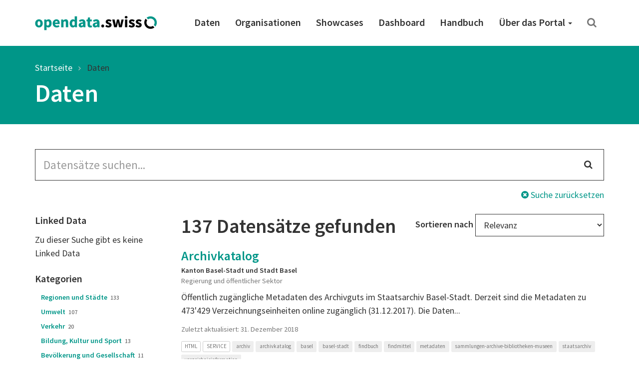

--- FILE ---
content_type: text/html; charset=utf-8
request_url: https://ogdch-abnahme.clients.liip.ch/de/dataset?organization=kanton-basel-stadt&political_level=canton&res_format=SERVICE
body_size: 91140
content:
<!DOCTYPE html>
<html lang="de">  
  <head>
    <meta charset="utf-8" />
    <meta name="generator" content="ckan 2.11.4" />
    <meta name="viewport" content="width=device-width, initial-scale=1.0" />
    <meta http-equiv="X-UA-Compatible" content="IE=edge" />
    
    <meta name="robots" content="noindex" />
    

     
    
    <title>
  Daten | opendata.swiss
</title>

    <link rel="shortcut icon" href="/images/favicon-128.png" />

     
    
    <link rel="preconnect" href="https://fonts.gstatic.com">
    <link href="https://fonts.googleapis.com/css2?family=Source+Sans+Pro:wght@400;600&display=swap" rel="stylesheet">
    <link rel="stylesheet" href="/dist/app.css" />
    <link rel="stylesheet" href="/dist/ogdch.css" />
    
<link rel='stylesheet' id='app-css' href='/dist/auto-complete.css' type='text/css' media='all'/>
<link rel='stylesheet' id='app-css' href='/dist/ogdch-auto-complete.css' type='text/css' media='all'/>


  </head>
  <body
    class="page-template-default page page-id-306 logged-in admin-bar no-customize-support"
  >
    
    <nav class="navbar navbar-default" id="main-navigation">
  <div class="container">
    <!-- Brand and toggle get grouped for better mobile display -->
    <div class="navbar-header">
      <button type="button" class="navbar-toggle collapsed" data-toggle="collapse" data-target="#main-navigation-collapse">
        <span class="sr-only">Toggle navigation</span>
        <span class="icon-bar"></span>
        <span class="icon-bar"></span>
        <span class="icon-bar"></span>
      </button>
      <a class="navbar-brand" href="/de">
        <img src="/images/logo_horizontal.png" class="navbar-brand-image" alt="opendata.swiss" title="opendata.swiss" />
      </a>
    </div>
    <!-- Collect the nav links, forms, and other content for toggling -->
    <div id="main-navigation-collapse" class="collapse navbar-collapse" role="navigation">
      <div class="menu-mainnavigation-en-container">
        <ul id="menu-mainnavigation-en" class="nav navbar-nav navbar-right">
          
          <!-- Static links -->
          <li class="menu-item menu-item-type-custom menu-item-object-custom">
            <a title="Daten" href="/de/dataset">
              Daten
            </a>
          </li>
          <li class="menu-item menu-item-type-custom menu-item-object-custom">
            <a title="Organisationen" href="/de/organization">
              Organisationen
            </a>
          </li>
          <li class="menu-item menu-item-type-custom menu-item-object-custom">
            <a title="Showcases" href="/de/showcase">
              Showcases
            </a>
          </li>
    
          <!-- get static page menu from WP -->
          
            <li class="menu-item 
                       menu-item-type-custom
                       menu-item-object-custom
                       
            ">
              <a title="Dashboard"
                 href="https://dashboard.opendata.swiss/de/"
                 
              >
                Dashboard
                
              </a>
    
              
            </li>
          
            <li class="menu-item 
                       menu-item-type-custom
                       menu-item-object-custom
                       
            ">
              <a title="Handbuch"
                 href="https://handbook.opendata.swiss/de/"
                 
              >
                Handbuch
                
              </a>
    
              
            </li>
          
            <li class="menu-item 
                       menu-item-type-post_type
                       menu-item-object-post_type
                       menu-item-has-children dropdown
            ">
              <a title="Über das Portal"
                 href="/de/about"
                 class="dropdown-toggle" data-toggle="dropdown" aria-haspopup="true"
              >
                Über das Portal
                <span class="caret"></span>
              </a>
    
              
                <ul role="menu" class="dropdown-menu">
                  
                    <li class="menu-item 
                               menu-item-type-post_type
                               menu-item-object-post_type
                               
                    ">
                      <a title="Einstieghilfe"
                         href="/de/getting-started"
                         
                      >
                        Einstieghilfe
                        
                      </a>
    
                      
                    </li>
                  
                    <li class="menu-item 
                               menu-item-type-post_type
                               menu-item-object-post_type
                               
                    ">
                      <a title="Häufig gestellte Fragen (FAQ)"
                         href="/de/faq"
                         
                      >
                        Häufig gestellte Fragen (FAQ)
                        
                      </a>
    
                      
                    </li>
                  
                    <li class="menu-item 
                               menu-item-type-post_type
                               menu-item-object-post_type
                               
                    ">
                      <a title="Nutzungsbedingungen"
                         href="/de/terms-of-use"
                         
                      >
                        Nutzungsbedingungen
                        
                      </a>
    
                      
                    </li>
                  
                    <li class="menu-item 
                               menu-item-type-post_type
                               menu-item-object-post_type
                               
                    ">
                      <a title="OGD-Community"
                         href="/de/community"
                         
                      >
                        OGD-Community
                        
                      </a>
    
                      
                    </li>
                  
                    <li class="menu-item 
                               menu-item-type-post_type
                               menu-item-object-post_type
                               menu-item-has-children dropdown-submenu
                    ">
                      <a title="Was ist opendata.swiss?"
                         href="/de/about"
                         class="dropdown-toggle" data-toggle="dropdown" aria-haspopup="true"
                      >
                        Was ist opendata.swiss?
                        <span class="caret"></span>
                      </a>
    
                      
                        <ul role="menu" class="dropdown-menu">
                          
                            <li class="menu-item 
                                       menu-item-type-post_type
                                       menu-item-object-post_type
                            ">
                              <a title="❤️Missions"
                                 href="/de/missions">
                                ❤️Missions
                              </a>
                            </li>
                          
                            <li class="menu-item 
                                       menu-item-type-custom
                                       menu-item-object-custom
                            ">
                              <a title="🔹Historique du portail"
                                 href="#">
                                🔹Historique du portail
                              </a>
                            </li>
                          
                        </ul>
                      
                    </li>
                  
                    <li class="menu-item 
                               menu-item-type-post_type
                               menu-item-object-post_type
                               
                    ">
                      <a title="Presse und Medien"
                         href="/de/press"
                         
                      >
                        Presse und Medien
                        
                      </a>
    
                      
                    </li>
                  
                    <li class="menu-item 
                               menu-item-type-post_type
                               menu-item-object-post_type
                               
                    ">
                      <a title="Kontakt"
                         href="/de/contact"
                         
                      >
                        Kontakt
                        
                      </a>
    
                      
                    </li>
                  
                    <li class="menu-item 
                               menu-item-type-post_type
                               menu-item-object-post_type
                               
                    ">
                      <a title="Über das Portal"
                         href="/de/about"
                         
                      >
                        Über das Portal
                        
                      </a>
    
                      
                    </li>
                  
                </ul>
              
            </li>
          
    
          <!-- Search -->
          <li class="search">
            <a href="/de/dataset" title="Suchen">
              <i class="fa fa-search" aria-hidden="true"></i>
            </a>
          </li>
    
        </ul>
      </div>
    </div>
    <!-- /.navbar-collapse -->
  </div>
  <!-- /.container -->
</nav>
 
    <header class="page-header">
      <div class="container">
        <ol class="breadcrumb">
          <li class="item-home">
            <a
              class="bread-link bread-home"
              href="/de/"
              title="Startseite"
            >
              Startseite
            </a>
          </li>
          
  <li class="active">
    <a href="/de/dataset">
      Daten
    </a>
  </li>

        </ol>
        
          <h1>
  Daten
</h1>
        
      </div>
    </header>
     
    <div class="container">
      <main class="row">
        <article
          class="col-xs-12 post-306 page type-page status-publish hentry"
        >
          <div class="entry-content">
            
  <form id="dataset-search-form" class="search-form" method="get" data-module="select-switch">
  <section class="container">
    <div class="row">
      <div class="col-xs-12">
        <form class="search-form" method="get" data-module="select-switch">
  <div class="form-group has-feedback">
    <input id="ogdch_search" 
           type="search" 
           class="form-control input-lg" 
           name="q" 
           value=""
           autocomplete="off" 
           placeholder="Datensätze suchen..."/>
    <i class="fa fa-search form-control-feedback" aria-hidden="true"></i>
  </div>
  <div class="reset-search">
    <a href="/de/dataset"><i class="fa fa-times-circle" aria-hidden="true"></i> Suche zurücksetzen</a>
  </div>
  <span>
    
         <input type="hidden" name="organization" value="kanton-basel-stadt"/>
    
         <input type="hidden" name="political_level" value="canton"/>
    
         <input type="hidden" name="res_format" value="SERVICE"/>
    
    </span>
</form>

      </div>
    </div>
    <div class="row">
      <div class="col-md-3 facet-filters">
        <h2 class="sr-only">Search Filter</h2>
        
  <section class="facet-filter">
    <a role="button" data-toggle="collapse" class="facet-linked_data-collapse-button facet-toggle collapsed" href="#facet-linked_data-collapse" aria-expanded="false" aria-controls="facet--collapse">
      <h3>Linked Data <i class="fa fa-angle-down"></i></h3>
    </a>
    <h3 class="facet-header">
      Linked Data
    </h3>
    <div id="facet-linked_data-collapse" class="collapse facet-collapse">
    <nav>
      
        <ul class="nav nav-pills nav-stacked
          
          ">
          
            Zu dieser Suche gibt es keine Linked Data
          
          
        </ul>
      
      
    </nav>
    
    </div>
  </section>

  <section class="facet-filter">
    <a role="button" data-toggle="collapse" class="facet-groups-collapse-button facet-toggle collapsed" href="#facet-groups-collapse" aria-expanded="false" aria-controls="facet--collapse">
      <h3>Kategorien <i class="fa fa-angle-down"></i></h3>
    </a>
    <h3 class="facet-header">
      Kategorien
    </h3>
    <div id="facet-groups-collapse" class="collapse facet-collapse">
    <nav>
      
        <ul class="nav nav-pills nav-stacked
          
          ">
          
          
            
            <li class="nav-item break-word ">
              
                <a href="/de/dataset?organization=kanton-basel-stadt&amp;political_level=canton&amp;res_format=SERVICE&amp;groups=regi" title="Regionen und Städte">
              
              
                Regionen und Städte
              
                <span class="small">133</span>
              </a>
            </li>
            
          
            
            <li class="nav-item break-word ">
              
                <a href="/de/dataset?organization=kanton-basel-stadt&amp;political_level=canton&amp;res_format=SERVICE&amp;groups=envi" title="Umwelt">
              
              
                Umwelt
              
                <span class="small">107</span>
              </a>
            </li>
            
          
            
            <li class="nav-item break-word ">
              
                <a href="/de/dataset?organization=kanton-basel-stadt&amp;political_level=canton&amp;res_format=SERVICE&amp;groups=tran" title="Verkehr">
              
              
                Verkehr
              
                <span class="small">20</span>
              </a>
            </li>
            
          
            
            <li class="nav-item break-word ">
              
                <a href="/de/dataset?organization=kanton-basel-stadt&amp;political_level=canton&amp;res_format=SERVICE&amp;groups=educ" title="Bildung, Kultur und Sport">
              
              
                Bildung, Kultur und Sport
              
                <span class="small">13</span>
              </a>
            </li>
            
          
            
            <li class="nav-item break-word ">
              
                <a href="/de/dataset?organization=kanton-basel-stadt&amp;political_level=canton&amp;res_format=SERVICE&amp;groups=soci" title="Bevölkerung und Gesellschaft">
              
              
                Bevölkerung und Gesellschaft
              
                <span class="small">11</span>
              </a>
            </li>
            
          
            
            <li class="nav-item break-word ">
              
                <a href="/de/dataset?organization=kanton-basel-stadt&amp;political_level=canton&amp;res_format=SERVICE&amp;groups=agri" title="Landwirtschaft, Fischerei, Forstwirtschaft und Nahrungsmittel">
              
              
                Landwirtschaft, Fischerei, Forstwirtschaft und Nahrungsmittel
              
                <span class="small">8</span>
              </a>
            </li>
            
          
            
            <li class="nav-item break-word ">
              
                <a href="/de/dataset?organization=kanton-basel-stadt&amp;political_level=canton&amp;res_format=SERVICE&amp;groups=gove" title="Regierung und öffentlicher Sektor">
              
              
                Regierung und öffentlicher Sektor
              
                <span class="small">7</span>
              </a>
            </li>
            
          
            
            <li class="nav-item break-word ">
              
                <a href="/de/dataset?organization=kanton-basel-stadt&amp;political_level=canton&amp;res_format=SERVICE&amp;groups=ener" title="Energie">
              
              
                Energie
              
                <span class="small">6</span>
              </a>
            </li>
            
          
            
            <li class="nav-item break-word ">
              
                <a href="/de/dataset?organization=kanton-basel-stadt&amp;political_level=canton&amp;res_format=SERVICE&amp;groups=heal" title="Gesundheit">
              
              
                Gesundheit
              
                <span class="small">4</span>
              </a>
            </li>
            
          
            
            <li class="nav-item break-word ">
              
                <a href="/de/dataset?organization=kanton-basel-stadt&amp;political_level=canton&amp;res_format=SERVICE&amp;groups=econ" title="Wirtschaft und Finanzen">
              
              
                Wirtschaft und Finanzen
              
                <span class="small">4</span>
              </a>
            </li>
            
          
            
          
        </ul>
      
      
        
          <ul class="nav nav-pills nav-stacked collapse" id="collapsegroupsFacets">
        
          
            
          
            
          
            
          
            
          
            
          
            
          
            
          
            
          
            
          
            
          
            
              <li class="nav-item break-word ">
                
                  <a href="/de/dataset?organization=kanton-basel-stadt&amp;political_level=canton&amp;res_format=SERVICE&amp;groups=just">
                    Justiz, Rechtssystem und öffentliche Sicherheit
                    <span class="small">1</span></a>
                
              </li>
            
          
        </ul>
      
    </nav>
    
      <p><a data-toggle="collapse" href="#collapsegroupsFacets" role="button"
            aria-expanded="false" aria-controls="collapsegroupsFacets"
            class="btn btn-default-gray btn-xs facets-show-more">
        <span class="facets-show-more-text">
            <i class="fa fa-angle-down"></i>
            Zeige mehr Kategorien
        </span>
        <span class="facets-show-less-text">
            <i class="fa fa-angle-up"></i>
            Zeige weniger Kategorien
        </span>
      </a></p>
    
    </div>
  </section>

  <section class="facet-filter">
    <a role="button" data-toggle="collapse" class="facet-keywords_de-collapse-button facet-toggle collapsed" href="#facet-keywords_de-collapse" aria-expanded="false" aria-controls="facet--collapse">
      <h3>Schlagwörter <i class="fa fa-angle-down"></i></h3>
    </a>
    <h3 class="facet-header">
      Schlagwörter
    </h3>
    <div id="facet-keywords_de-collapse" class="collapse facet-collapse">
    <nav>
      
        <ul class="list-inline tags">
          
          
            
            <li class="nav-item break-word ">
                <a href="/de/dataset?organization=kanton-basel-stadt&amp;political_level=canton&amp;res_format=SERVICE&amp;keywords_de=amtliche-vermessung-av" class="label label-primary-gray">
                amtliche-vermessung-av
                <span class="small">15</span>
              </a>
            </li>
            
          
            
            <li class="nav-item break-word ">
                <a href="/de/dataset?organization=kanton-basel-stadt&amp;political_level=canton&amp;res_format=SERVICE&amp;keywords_de=luftbild" class="label label-primary-gray">
                luftbild
                <span class="small">15</span>
              </a>
            </li>
            
          
            
            <li class="nav-item break-word ">
                <a href="/de/dataset?organization=kanton-basel-stadt&amp;political_level=canton&amp;res_format=SERVICE&amp;keywords_de=luftbildfotographie" class="label label-primary-gray">
                luftbildfotographie
                <span class="small">12</span>
              </a>
            </li>
            
          
            
            <li class="nav-item break-word ">
                <a href="/de/dataset?organization=kanton-basel-stadt&amp;political_level=canton&amp;res_format=SERVICE&amp;keywords_de=orthofoto" class="label label-primary-gray">
                orthofoto
                <span class="small">9</span>
              </a>
            </li>
            
          
            
            <li class="nav-item break-word ">
                <a href="/de/dataset?organization=kanton-basel-stadt&amp;political_level=canton&amp;res_format=SERVICE&amp;keywords_de=flachennutzungsplan" class="label label-primary-gray">
                flachennutzungsplan
                <span class="small">8</span>
              </a>
            </li>
            
          
            
            <li class="nav-item break-word ">
                <a href="/de/dataset?organization=kanton-basel-stadt&amp;political_level=canton&amp;res_format=SERVICE&amp;keywords_de=orthofotografie" class="label label-primary-gray">
                orthofotografie
                <span class="small">8</span>
              </a>
            </li>
            
          
            
            <li class="nav-item break-word ">
                <a href="/de/dataset?organization=kanton-basel-stadt&amp;political_level=canton&amp;res_format=SERVICE&amp;keywords_de=larm" class="label label-primary-gray">
                larm
                <span class="small">7</span>
              </a>
            </li>
            
          
            
            <li class="nav-item break-word ">
                <a href="/de/dataset?organization=kanton-basel-stadt&amp;political_level=canton&amp;res_format=SERVICE&amp;keywords_de=bebauungsplan" class="label label-primary-gray">
                bebauungsplan
                <span class="small">6</span>
              </a>
            </li>
            
          
            
            <li class="nav-item break-word ">
                <a href="/de/dataset?organization=kanton-basel-stadt&amp;political_level=canton&amp;res_format=SERVICE&amp;keywords_de=larmbelastung" class="label label-primary-gray">
                larmbelastung
                <span class="small">6</span>
              </a>
            </li>
            
          
            
            <li class="nav-item break-word ">
                <a href="/de/dataset?organization=kanton-basel-stadt&amp;political_level=canton&amp;res_format=SERVICE&amp;keywords_de=strassenverkehrslarm" class="label label-primary-gray">
                strassenverkehrslarm
                <span class="small">6</span>
              </a>
            </li>
            
          
            
          
            
          
            
          
            
          
            
          
            
          
            
          
            
          
            
          
            
          
            
          
            
          
            
          
            
          
            
          
            
          
            
          
            
          
            
          
            
          
            
          
            
          
            
          
            
          
            
          
            
          
            
          
            
          
            
          
            
          
            
          
            
          
            
          
            
          
            
          
            
          
            
          
            
          
            
          
            
          
        </ul>
      
      
        
          <ul class="list-inline tags collapse" id="collapsekeywords_deFacets">
        
          
            
          
            
          
            
          
            
          
            
          
            
          
            
          
            
          
            
          
            
          
            
              <li class="nav-item break-word ">
                
                  <a href="/de/dataset?organization=kanton-basel-stadt&amp;political_level=canton&amp;res_format=SERVICE&amp;keywords_de=larmbelastung" class="label label-primary-gray">
                    larmbelastung
                    <span class="small">6</span></a>
                
              </li>
            
          
            
              <li class="nav-item break-word ">
                
                  <a href="/de/dataset?organization=kanton-basel-stadt&amp;political_level=canton&amp;res_format=SERVICE&amp;keywords_de=bebauungsplan" class="label label-primary-gray">
                    bebauungsplan
                    <span class="small">6</span></a>
                
              </li>
            
          
            
              <li class="nav-item break-word ">
                
                  <a href="/de/dataset?organization=kanton-basel-stadt&amp;political_level=canton&amp;res_format=SERVICE&amp;keywords_de=nutzungsplanung" class="label label-primary-gray">
                    nutzungsplanung
                    <span class="small">5</span></a>
                
              </li>
            
          
            
              <li class="nav-item break-word ">
                
                  <a href="/de/dataset?organization=kanton-basel-stadt&amp;political_level=canton&amp;res_format=SERVICE&amp;keywords_de=mobilitat" class="label label-primary-gray">
                    mobilitat
                    <span class="small">5</span></a>
                
              </li>
            
          
            
              <li class="nav-item break-word ">
                
                  <a href="/de/dataset?organization=kanton-basel-stadt&amp;political_level=canton&amp;res_format=SERVICE&amp;keywords_de=gewasser" class="label label-primary-gray">
                    gewasser
                    <span class="small">5</span></a>
                
              </li>
            
          
            
              <li class="nav-item break-word ">
                
                  <a href="/de/dataset?organization=kanton-basel-stadt&amp;political_level=canton&amp;res_format=SERVICE&amp;keywords_de=flachennutzungsplanung" class="label label-primary-gray">
                    flachennutzungsplanung
                    <span class="small">5</span></a>
                
              </li>
            
          
            
              <li class="nav-item break-word ">
                
                  <a href="/de/dataset?organization=kanton-basel-stadt&amp;political_level=canton&amp;res_format=SERVICE&amp;keywords_de=administrative-einteilung" class="label label-primary-gray">
                    administrative-einteilung
                    <span class="small">5</span></a>
                
              </li>
            
          
            
              <li class="nav-item break-word ">
                
                  <a href="/de/dataset?organization=kanton-basel-stadt&amp;political_level=canton&amp;res_format=SERVICE&amp;keywords_de=strasse" class="label label-primary-gray">
                    strasse
                    <span class="small">4</span></a>
                
              </li>
            
          
            
              <li class="nav-item break-word ">
                
                  <a href="/de/dataset?organization=kanton-basel-stadt&amp;political_level=canton&amp;res_format=SERVICE&amp;keywords_de=larmbelastigung" class="label label-primary-gray">
                    larmbelastigung
                    <span class="small">4</span></a>
                
              </li>
            
          
            
              <li class="nav-item break-word ">
                
                  <a href="/de/dataset?organization=kanton-basel-stadt&amp;political_level=canton&amp;res_format=SERVICE&amp;keywords_de=historische-karte" class="label label-primary-gray">
                    historische-karte
                    <span class="small">4</span></a>
                
              </li>
            
          
            
              <li class="nav-item break-word ">
                
                  <a href="/de/dataset?organization=kanton-basel-stadt&amp;political_level=canton&amp;res_format=SERVICE&amp;keywords_de=fahrrad" class="label label-primary-gray">
                    fahrrad
                    <span class="small">4</span></a>
                
              </li>
            
          
            
              <li class="nav-item break-word ">
                
                  <a href="/de/dataset?organization=kanton-basel-stadt&amp;political_level=canton&amp;res_format=SERVICE&amp;keywords_de=strassenverkehrssicherheit" class="label label-primary-gray">
                    strassenverkehrssicherheit
                    <span class="small">3</span></a>
                
              </li>
            
          
            
              <li class="nav-item break-word ">
                
                  <a href="/de/dataset?organization=kanton-basel-stadt&amp;political_level=canton&amp;res_format=SERVICE&amp;keywords_de=strassenlarm" class="label label-primary-gray">
                    strassenlarm
                    <span class="small">3</span></a>
                
              </li>
            
          
            
              <li class="nav-item break-word ">
                
                  <a href="/de/dataset?organization=kanton-basel-stadt&amp;political_level=canton&amp;res_format=SERVICE&amp;keywords_de=nutzungsplan" class="label label-primary-gray">
                    nutzungsplan
                    <span class="small">3</span></a>
                
              </li>
            
          
            
              <li class="nav-item break-word ">
                
                  <a href="/de/dataset?organization=kanton-basel-stadt&amp;political_level=canton&amp;res_format=SERVICE&amp;keywords_de=larmpegel" class="label label-primary-gray">
                    larmpegel
                    <span class="small">3</span></a>
                
              </li>
            
          
            
              <li class="nav-item break-word ">
                
                  <a href="/de/dataset?organization=kanton-basel-stadt&amp;political_level=canton&amp;res_format=SERVICE&amp;keywords_de=hoheitsgrenze" class="label label-primary-gray">
                    hoheitsgrenze
                    <span class="small">3</span></a>
                
              </li>
            
          
            
              <li class="nav-item break-word ">
                
                  <a href="/de/dataset?organization=kanton-basel-stadt&amp;political_level=canton&amp;res_format=SERVICE&amp;keywords_de=grundwasser" class="label label-primary-gray">
                    grundwasser
                    <span class="small">3</span></a>
                
              </li>
            
          
            
              <li class="nav-item break-word ">
                
                  <a href="/de/dataset?organization=kanton-basel-stadt&amp;political_level=canton&amp;res_format=SERVICE&amp;keywords_de=grenze" class="label label-primary-gray">
                    grenze
                    <span class="small">3</span></a>
                
              </li>
            
          
            
              <li class="nav-item break-word ">
                
                  <a href="/de/dataset?organization=kanton-basel-stadt&amp;political_level=canton&amp;res_format=SERVICE&amp;keywords_de=fussganger" class="label label-primary-gray">
                    fussganger
                    <span class="small">3</span></a>
                
              </li>
            
          
            
              <li class="nav-item break-word ">
                
                  <a href="/de/dataset?organization=kanton-basel-stadt&amp;political_level=canton&amp;res_format=SERVICE&amp;keywords_de=baulinie" class="label label-primary-gray">
                    baulinie
                    <span class="small">3</span></a>
                
              </li>
            
          
            
              <li class="nav-item break-word ">
                
                  <a href="/de/dataset?organization=kanton-basel-stadt&amp;political_level=canton&amp;res_format=SERVICE&amp;keywords_de=baubewilligung" class="label label-primary-gray">
                    baubewilligung
                    <span class="small">3</span></a>
                
              </li>
            
          
            
              <li class="nav-item break-word ">
                
                  <a href="/de/dataset?organization=kanton-basel-stadt&amp;political_level=canton&amp;res_format=SERVICE&amp;keywords_de=basiskarte" class="label label-primary-gray">
                    basiskarte
                    <span class="small">3</span></a>
                
              </li>
            
          
            
              <li class="nav-item break-word ">
                
                  <a href="/de/dataset?organization=kanton-basel-stadt&amp;political_level=canton&amp;res_format=SERVICE&amp;keywords_de=offentliche-sicherheit" class="label label-primary-gray">
                    offentliche-sicherheit
                    <span class="small">2</span></a>
                
              </li>
            
          
            
              <li class="nav-item break-word ">
                
                  <a href="/de/dataset?organization=kanton-basel-stadt&amp;political_level=canton&amp;res_format=SERVICE&amp;keywords_de=larmimmission" class="label label-primary-gray">
                    larmimmission
                    <span class="small">2</span></a>
                
              </li>
            
          
            
              <li class="nav-item break-word ">
                
                  <a href="/de/dataset?organization=kanton-basel-stadt&amp;political_level=canton&amp;res_format=SERVICE&amp;keywords_de=inventar" class="label label-primary-gray">
                    inventar
                    <span class="small">2</span></a>
                
              </li>
            
          
            
              <li class="nav-item break-word ">
                
                  <a href="/de/dataset?organization=kanton-basel-stadt&amp;political_level=canton&amp;res_format=SERVICE&amp;keywords_de=inspektion" class="label label-primary-gray">
                    inspektion
                    <span class="small">2</span></a>
                
              </li>
            
          
            
              <li class="nav-item break-word ">
                
                  <a href="/de/dataset?organization=kanton-basel-stadt&amp;political_level=canton&amp;res_format=SERVICE&amp;keywords_de=innenstadt" class="label label-primary-gray">
                    innenstadt
                    <span class="small">2</span></a>
                
              </li>
            
          
            
              <li class="nav-item break-word ">
                
                  <a href="/de/dataset?organization=kanton-basel-stadt&amp;political_level=canton&amp;res_format=SERVICE&amp;keywords_de=individualverkehr" class="label label-primary-gray">
                    individualverkehr
                    <span class="small">2</span></a>
                
              </li>
            
          
            
              <li class="nav-item break-word ">
                
                  <a href="/de/dataset?organization=kanton-basel-stadt&amp;political_level=canton&amp;res_format=SERVICE&amp;keywords_de=hohe" class="label label-primary-gray">
                    hohe
                    <span class="small">2</span></a>
                
              </li>
            
          
            
              <li class="nav-item break-word ">
                
                  <a href="/de/dataset?organization=kanton-basel-stadt&amp;political_level=canton&amp;res_format=SERVICE&amp;keywords_de=historische-entwicklung" class="label label-primary-gray">
                    historische-entwicklung
                    <span class="small">2</span></a>
                
              </li>
            
          
            
              <li class="nav-item break-word ">
                
                  <a href="/de/dataset?organization=kanton-basel-stadt&amp;political_level=canton&amp;res_format=SERVICE&amp;keywords_de=grundwasserschutz" class="label label-primary-gray">
                    grundwasserschutz
                    <span class="small">2</span></a>
                
              </li>
            
          
            
              <li class="nav-item break-word ">
                
                  <a href="/de/dataset?organization=kanton-basel-stadt&amp;political_level=canton&amp;res_format=SERVICE&amp;keywords_de=gewasserschutz" class="label label-primary-gray">
                    gewasserschutz
                    <span class="small">2</span></a>
                
              </li>
            
          
            
              <li class="nav-item break-word ">
                
                  <a href="/de/dataset?organization=kanton-basel-stadt&amp;political_level=canton&amp;res_format=SERVICE&amp;keywords_de=geschwindigkeit" class="label label-primary-gray">
                    geschwindigkeit
                    <span class="small">2</span></a>
                
              </li>
            
          
            
              <li class="nav-item break-word ">
                
                  <a href="/de/dataset?organization=kanton-basel-stadt&amp;political_level=canton&amp;res_format=SERVICE&amp;keywords_de=fixpunkt" class="label label-primary-gray">
                    fixpunkt
                    <span class="small">2</span></a>
                
              </li>
            
          
            
              <li class="nav-item break-word ">
                
                  <a href="/de/dataset?organization=kanton-basel-stadt&amp;political_level=canton&amp;res_format=SERVICE&amp;keywords_de=energie" class="label label-primary-gray">
                    energie
                    <span class="small">2</span></a>
                
              </li>
            
          
            
              <li class="nav-item break-word ">
                
                  <a href="/de/dataset?organization=kanton-basel-stadt&amp;political_level=canton&amp;res_format=SERVICE&amp;keywords_de=digitales-terrainmodell-dtm" class="label label-primary-gray">
                    digitales-terrainmodell-dtm
                    <span class="small">2</span></a>
                
              </li>
            
          
            
              <li class="nav-item break-word ">
                
                  <a href="/de/dataset?organization=kanton-basel-stadt&amp;political_level=canton&amp;res_format=SERVICE&amp;keywords_de=denkmal" class="label label-primary-gray">
                    denkmal
                    <span class="small">2</span></a>
                
              </li>
            
          
            
              <li class="nav-item break-word ">
                
                  <a href="/de/dataset?organization=kanton-basel-stadt&amp;political_level=canton&amp;res_format=SERVICE&amp;keywords_de=bevolkerungsstruktur" class="label label-primary-gray">
                    bevolkerungsstruktur
                    <span class="small">2</span></a>
                
              </li>
            
          
            
              <li class="nav-item break-word ">
                
                  <a href="/de/dataset?organization=kanton-basel-stadt&amp;political_level=canton&amp;res_format=SERVICE&amp;keywords_de=bevolkerungsbewegung" class="label label-primary-gray">
                    bevolkerungsbewegung
                    <span class="small">2</span></a>
                
              </li>
            
          
            
              <li class="nav-item break-word ">
                
                  <a href="/de/dataset?organization=kanton-basel-stadt&amp;political_level=canton&amp;res_format=SERVICE&amp;keywords_de=bauwesen-und-gebaute-umwelt" class="label label-primary-gray">
                    bauwesen-und-gebaute-umwelt
                    <span class="small">2</span></a>
                
              </li>
            
          
        </ul>
      
    </nav>
    
      <p><a data-toggle="collapse" href="#collapsekeywords_deFacets" role="button"
            aria-expanded="false" aria-controls="collapsekeywords_deFacets"
            class="btn btn-default-gray btn-xs facets-show-more">
        <span class="facets-show-more-text">
            <i class="fa fa-angle-down"></i>
            Zeige mehr Schlagwörter
        </span>
        <span class="facets-show-less-text">
            <i class="fa fa-angle-up"></i>
            Zeige weniger Schlagwörter
        </span>
      </a></p>
    
    </div>
  </section>

  <section class="facet-filter">
    <a role="button" data-toggle="collapse" class="facet-organization-collapse-button facet-toggle collapsed" href="#facet-organization-collapse" aria-expanded="false" aria-controls="facet--collapse">
      <h3>Organisationen <i class="fa fa-angle-down"></i></h3>
    </a>
    <h3 class="facet-header">
      Organisationen
    </h3>
    <div id="facet-organization-collapse" class="collapse facet-collapse">
    <nav>
      
        <ul class="nav nav-pills nav-stacked
          
          ">
          
          
            
            <li class="nav-item break-word active">
              
                <a href="/de/dataset?political_level=canton&amp;res_format=SERVICE" title="Kanton Basel-Stadt und Stadt Basel">
              
              
                Kanton Basel-Stadt und Stadt Basel
              
                <span class="small">137</span>
              </a>
            </li>
            
          
        </ul>
      
      
    </nav>
    
    </div>
  </section>

  <section class="facet-filter">
    <a role="button" data-toggle="collapse" class="facet-political_level-collapse-button facet-toggle collapsed" href="#facet-political_level-collapse" aria-expanded="false" aria-controls="facet--collapse">
      <h3>Politische Ebenen <i class="fa fa-angle-down"></i></h3>
    </a>
    <h3 class="facet-header">
      Politische Ebenen
    </h3>
    <div id="facet-political_level-collapse" class="collapse facet-collapse">
    <nav>
      
        <ul class="nav nav-pills nav-stacked
          
          ">
          
          
            
            <li class="nav-item break-word active">
              
                <a href="/de/dataset?organization=kanton-basel-stadt&amp;res_format=SERVICE" title="canton">
              
              
                Kanton
              
                <span class="small">137</span>
              </a>
            </li>
            
          
        </ul>
      
      
    </nav>
    
    </div>
  </section>

  <section class="facet-filter">
    <a role="button" data-toggle="collapse" class="facet-res_license-collapse-button facet-toggle collapsed" href="#facet-res_license-collapse" aria-expanded="false" aria-controls="facet--collapse">
      <h3>Nutzungsbedingungen <i class="fa fa-angle-down"></i></h3>
    </a>
    <h3 class="facet-header">
      Nutzungsbedingungen
    </h3>
    <div id="facet-res_license-collapse" class="collapse facet-collapse">
    <nav>
      
        <ul class="nav nav-pills nav-stacked
          res_license
          ">
          
          
            
            <li class="nav-item break-word ">
              
                <a href="/de/dataset?organization=kanton-basel-stadt&amp;political_level=canton&amp;res_format=SERVICE&amp;res_license=https%3A%2F%2Fopendata.swiss%2Fterms-of-use%23terms_by"
                   title="">
              
              
                <img src="/images/terms/terms_by.png"
                     onerror="this.onerror=null;this.src='static/images/terms/terms_by.png'"
                     alt="Open use. Must provide the source."
                     title="Open use. Must provide the source."/>
              
                <span class="small">131</span>
              </a>
            </li>
            
          
            
            <li class="nav-item break-word ">
              
                <a href="/de/dataset?organization=kanton-basel-stadt&amp;political_level=canton&amp;res_format=SERVICE&amp;res_license=https%3A%2F%2Fopendata.swiss%2Fterms-of-use%23terms_open"
                   title="">
              
              
                <img src="/images/terms/terms_open.png"
                     onerror="this.onerror=null;this.src='static/images/terms/terms_open.png'"
                     alt="Open use"
                     title="Open use"/>
              
                <span class="small">5</span>
              </a>
            </li>
            
          
            
            <li class="nav-item break-word ">
              
                <a href="/de/dataset?organization=kanton-basel-stadt&amp;political_level=canton&amp;res_format=SERVICE&amp;res_license=https%3A%2F%2Fopendata.swiss%2Fterms-of-use%23terms_by_ask"
                   title="">
              
              
                <img src="/images/terms/terms_by-ask.png"
                     onerror="this.onerror=null;this.src='static/images/terms/terms_by-ask.png'"
                     alt="Open use. Must provide the source. Use for commercial purposes requires permission of the data owner."
                     title="Open use. Must provide the source. Use for commercial purposes requires permission of the data owner."/>
              
                <span class="small">1</span>
              </a>
            </li>
            
          
        </ul>
      
      
    </nav>
    
    </div>
  </section>

  <section class="facet-filter">
    <a role="button" data-toggle="collapse" class="facet-res_format-collapse-button facet-toggle collapsed" href="#facet-res_format-collapse" aria-expanded="false" aria-controls="facet--collapse">
      <h3>Formate <i class="fa fa-angle-down"></i></h3>
    </a>
    <h3 class="facet-header">
      Formate
    </h3>
    <div id="facet-res_format-collapse" class="collapse facet-collapse">
    <nav>
      
        <ul class="list-inline tags">
          
          
            
            <li class="nav-item break-word active">
                <a href="/de/dataset?organization=kanton-basel-stadt&amp;political_level=canton" class="label label-default">
                SERVICE
                <span class="small">137</span>
              </a>
            </li>
            
          
            
            <li class="nav-item break-word ">
                <a href="/de/dataset?organization=kanton-basel-stadt&amp;political_level=canton&amp;res_format=SERVICE&amp;res_format=WMS" class="label label-default">
                WMS
                <span class="small">130</span>
              </a>
            </li>
            
          
            
            <li class="nav-item break-word ">
                <a href="/de/dataset?organization=kanton-basel-stadt&amp;political_level=canton&amp;res_format=SERVICE&amp;res_format=WFS" class="label label-default">
                WFS
                <span class="small">97</span>
              </a>
            </li>
            
          
            
            <li class="nav-item break-word ">
                <a href="/de/dataset?organization=kanton-basel-stadt&amp;political_level=canton&amp;res_format=SERVICE&amp;res_format=WMTS" class="label label-default">
                WMTS
                <span class="small">15</span>
              </a>
            </li>
            
          
            
            <li class="nav-item break-word ">
                <a href="/de/dataset?organization=kanton-basel-stadt&amp;political_level=canton&amp;res_format=SERVICE&amp;res_format=CSV" class="label label-default">
                CSV
                <span class="small">3</span>
              </a>
            </li>
            
          
            
            <li class="nav-item break-word ">
                <a href="/de/dataset?organization=kanton-basel-stadt&amp;political_level=canton&amp;res_format=SERVICE&amp;res_format=GML" class="label label-default">
                GML
                <span class="small">1</span>
              </a>
            </li>
            
          
            
            <li class="nav-item break-word ">
                <a href="/de/dataset?organization=kanton-basel-stadt&amp;political_level=canton&amp;res_format=SERVICE&amp;res_format=HTML" class="label label-default">
                HTML
                <span class="small">1</span>
              </a>
            </li>
            
          
            
            <li class="nav-item break-word ">
                <a href="/de/dataset?organization=kanton-basel-stadt&amp;political_level=canton&amp;res_format=SERVICE&amp;res_format=JSON" class="label label-default">
                JSON
                <span class="small">1</span>
              </a>
            </li>
            
          
            
            <li class="nav-item break-word ">
                <a href="/de/dataset?organization=kanton-basel-stadt&amp;political_level=canton&amp;res_format=SERVICE&amp;res_format=TSV" class="label label-default">
                TSV
                <span class="small">1</span>
              </a>
            </li>
            
          
        </ul>
      
      
    </nav>
    
    </div>
  </section>


      </div>
      <div class="col-md-9">
        <div class="search-result-title clearfix">
          <h2>
            137 Datensätze gefunden
          </h2>
          <!-- Sort Options -->
<div class="form-group form-inline header-md-vertical-center sortby">
  <label for="field-order-by">Sortieren nach</label>
  <select class="form-control" id="field-order-by" name="sort" onchange="this.form.submit()">
    
    
    <option value="score desc, metadata_modified desc">Relevanz</option>
    
    
    
    <option value="max(res_latest_issued, res_latest_modified) desc">Daten zuletzt geändert</option>
    
    
    
    <option value="max(issued, modified) desc">Metadaten zuletzt geändert</option>
    
    
    
    <option value="title_string_de asc">Name aufsteigend</option>
    
    
    
    <option value="title_string_de desc">Name absteigend</option>
    
    
  </select>
</div>

        </div>
        <ul class="list-unstyled">
            <li class="dataset-item">
  <div class="dataset-content">
    <h3 class="dataset-heading">
      <a href="/de/dataset/archivkatalog-stabs">Archivkatalog</a>
      
    </h3>
    
    <p class="small"><span class="organization">Kanton Basel-Stadt und Stadt Basel</span><br />
     
       Regierung und öffentlicher Sektor 
    </p>
     
      <p>Öffentlich zugängliche Metadaten des Archivguts im Staatsarchiv Basel-Stadt. Derzeit sind die Metadaten zu 473&#39;429 Verzeichnungseinheiten online zugänglich (31.12.2017). Die Daten...</p>

    
  </div>

  <p class="small">Zuletzt aktualisiert: 31. Dezember 2018</p>

  <ul class="dataset-resources-keywords list-inline tags">
    
    
    <li>
      <small
        ><span class="label label-default" title="HTML"
          >HTML</span
        ></small
      >
    </li>
    
    <li>
      <small
        ><span class="label label-default" title="SERVICE"
          >SERVICE</span
        ></small
      >
    </li>
    
    
    
    
    <li>
      <small
        ><span class="label label-primary-gray" title="archiv"
          >archiv</span
        ></small
      >
    </li>
    
    <li>
      <small
        ><span class="label label-primary-gray" title="archivkatalog"
          >archivkatalog</span
        ></small
      >
    </li>
    
    <li>
      <small
        ><span class="label label-primary-gray" title="basel"
          >basel</span
        ></small
      >
    </li>
    
    <li>
      <small
        ><span class="label label-primary-gray" title="basel-stadt"
          >basel-stadt</span
        ></small
      >
    </li>
    
    <li>
      <small
        ><span class="label label-primary-gray" title="findbuch"
          >findbuch</span
        ></small
      >
    </li>
    
    <li>
      <small
        ><span class="label label-primary-gray" title="findmittel"
          >findmittel</span
        ></small
      >
    </li>
    
    <li>
      <small
        ><span class="label label-primary-gray" title="metadaten"
          >metadaten</span
        ></small
      >
    </li>
    
    <li>
      <small
        ><span class="label label-primary-gray" title="sammlungen-archive-bibliotheken-museen"
          >sammlungen-archive-bibliotheken-museen</span
        ></small
      >
    </li>
    
    <li>
      <small
        ><span class="label label-primary-gray" title="staatsarchiv"
          >staatsarchiv</span
        ></small
      >
    </li>
    
    <li>
      <small
        ><span class="label label-primary-gray" title="verzeichnisinformation"
          >verzeichnisinformation</span
        ></small
      >
    </li>
    
  </ul>
  

</li>

            <li class="dataset-item">
  <div class="dataset-content">
    <h3 class="dataset-heading">
      <a href="/de/dataset/bild-datenbank-kanton-basel-stadt-foto-sammlung-mit-uber-8000-jpeg-bildern">Bild-Datenbank Kanton Basel-Stadt: Foto-Sammlung mit über 8000 JPEG-Bildern</a>
      
    </h3>
    
    <p class="small"><span class="organization">Kanton Basel-Stadt und Stadt Basel</span><br />
     
       Bevölkerung und Gesellschaft,   Bildung, Kultur und Sport,   Energie,   Gesundheit,   Landwirtschaft, Fischerei, Forstwirtschaft und Nahrungsmittel,   Regierung und öffentlicher Sektor,   Regionen und Städte,   Umwelt,   Verkehr,   Wirtschaft und Finanzen 
    </p>
     
      <p>Sammlung von über 8000 Fotos im JPEG Format, Kanton Basel-Stadt</p>

    
  </div>

  <p class="small">Zuletzt aktualisiert: 20. April 2018</p>

  <ul class="dataset-resources-keywords list-inline tags">
    
    
    <li>
      <small
        ><span class="label label-default" title="SERVICE"
          >SERVICE</span
        ></small
      >
    </li>
    
    
    
    
  </ul>
  

</li>

            <li class="dataset-item">
  <div class="dataset-content">
    <h3 class="dataset-heading">
      <a href="/de/dataset/strassenlarmsanierung">Strassenlärmsanierung</a>
      
    </h3>
    
    <p class="small"><span class="organization">Kanton Basel-Stadt und Stadt Basel</span><br />
     
       Regionen und Städte,   Umwelt 
    </p>
     
      <p>Übersicht über die an der Quelle umgesetzten Massnahmen zur Reduktion der Lärmbelastung. Verkehrsberuhigungen werden einzig an Strassenabschnitten abgebildet, wo vor der Umsetzung...</p>

    
  </div>

  <p class="small">Zuletzt aktualisiert: 20. April 2010</p>

  <ul class="dataset-resources-keywords list-inline tags">
    
    
    <li>
      <small
        ><span class="label label-default" title="SERVICE"
          >SERVICE</span
        ></small
      >
    </li>
    
    <li>
      <small
        ><span class="label label-default" title="WMS"
          >WMS</span
        ></small
      >
    </li>
    
    <li>
      <small
        ><span class="label label-default" title="WFS"
          >WFS</span
        ></small
      >
    </li>
    
    
    
    
    <li>
      <small
        ><span class="label label-primary-gray" title="larm"
          >larm</span
        ></small
      >
    </li>
    
    <li>
      <small
        ><span class="label label-primary-gray" title="strassenverkehrslarm"
          >strassenverkehrslarm</span
        ></small
      >
    </li>
    
    <li>
      <small
        ><span class="label label-primary-gray" title="verkehrslarm"
          >verkehrslarm</span
        ></small
      >
    </li>
    
  </ul>
  

</li>

            <li class="dataset-item">
  <div class="dataset-content">
    <h3 class="dataset-heading">
      <a href="/de/dataset/parzellenplan-amtliche-vermessung-1-500-raster-schwarz-weiss">Parzellenplan Amtliche Vermessung 1:500 (Raster schwarz-weiss)</a>
      
    </h3>
    
    <p class="small"><span class="organization">Kanton Basel-Stadt und Stadt Basel</span><br />
     
       Regionen und Städte,   Umwelt 
    </p>
     
      <p>Rasterplan der Amtlichen Vermessung im Massstab 1:500 und in schwarz-weiss.</p>

    
  </div>

  <p class="small">Zuletzt aktualisiert: 1. Februar 1996</p>

  <ul class="dataset-resources-keywords list-inline tags">
    
    
    <li>
      <small
        ><span class="label label-default" title="SERVICE"
          >SERVICE</span
        ></small
      >
    </li>
    
    <li>
      <small
        ><span class="label label-default" title="WMS"
          >WMS</span
        ></small
      >
    </li>
    
    
    
    
    <li>
      <small
        ><span class="label label-primary-gray" title="amtliche-vermessung-av"
          >amtliche-vermessung-av</span
        ></small
      >
    </li>
    
    <li>
      <small
        ><span class="label label-primary-gray" title="basiskarte"
          >basiskarte</span
        ></small
      >
    </li>
    
  </ul>
  

</li>

            <li class="dataset-item">
  <div class="dataset-content">
    <h3 class="dataset-heading">
      <a href="/de/dataset/parzellenplan-amtliche-vermessung">Parzellenplan Amtliche Vermessung</a>
      
    </h3>
    
    <p class="small"><span class="organization">Kanton Basel-Stadt und Stadt Basel</span><br />
     
       Regionen und Städte,   Umwelt 
    </p>
     
      <p>Der Parzellenplan Amtliche Vermessung ist ein aus dem Datenmodell der Amtlichen Vermessung stammender, reduzierter Datensatz im Vektorformat. Auf Grund der Elimination von...</p>

    
  </div>

  <p class="small">Zuletzt aktualisiert: 1. Februar 1996</p>

  <ul class="dataset-resources-keywords list-inline tags">
    
    
    <li>
      <small
        ><span class="label label-default" title="SERVICE"
          >SERVICE</span
        ></small
      >
    </li>
    
    <li>
      <small
        ><span class="label label-default" title="WMS"
          >WMS</span
        ></small
      >
    </li>
    
    <li>
      <small
        ><span class="label label-default" title="WMTS"
          >WMTS</span
        ></small
      >
    </li>
    
    
    
    
    <li>
      <small
        ><span class="label label-primary-gray" title="basisplan"
          >basisplan</span
        ></small
      >
    </li>
    
    <li>
      <small
        ><span class="label label-primary-gray" title="amtliche-vermessung-av"
          >amtliche-vermessung-av</span
        ></small
      >
    </li>
    
  </ul>
  

</li>

            <li class="dataset-item">
  <div class="dataset-content">
    <h3 class="dataset-heading">
      <a href="/de/dataset/parzellenplan-amtliche-vermessung-1-500-raster-grau">Parzellenplan Amtliche Vermessung 1:500 (Raster grau)</a>
      
    </h3>
    
    <p class="small"><span class="organization">Kanton Basel-Stadt und Stadt Basel</span><br />
     
       Regionen und Städte,   Umwelt 
    </p>
     
      <p>Rasterplan der Amtlichen Vermessung im Massstab 1:500 in Graustufen.</p>

    
  </div>

  <p class="small">Zuletzt aktualisiert: 1. Februar 1996</p>

  <ul class="dataset-resources-keywords list-inline tags">
    
    
    <li>
      <small
        ><span class="label label-default" title="SERVICE"
          >SERVICE</span
        ></small
      >
    </li>
    
    <li>
      <small
        ><span class="label label-default" title="WMS"
          >WMS</span
        ></small
      >
    </li>
    
    
    
    
    <li>
      <small
        ><span class="label label-primary-gray" title="basiskarte"
          >basiskarte</span
        ></small
      >
    </li>
    
    <li>
      <small
        ><span class="label label-primary-gray" title="amtliche-vermessung-av"
          >amtliche-vermessung-av</span
        ></small
      >
    </li>
    
  </ul>
  

</li>

            <li class="dataset-item">
  <div class="dataset-content">
    <h3 class="dataset-heading">
      <a href="/de/dataset/parzellenplan-amtliche-vermessung-1-500-raster-farbig">Parzellenplan Amtliche Vermessung 1:500 (Raster farbig)</a>
      
    </h3>
    
    <p class="small"><span class="organization">Kanton Basel-Stadt und Stadt Basel</span><br />
     
       Regionen und Städte,   Umwelt 
    </p>
     
      <p>Rasterplan der Amtlichen Vermessung im Massstab 1:500 farbig.</p>

    
  </div>

  <p class="small">Zuletzt aktualisiert: 1. Februar 1996</p>

  <ul class="dataset-resources-keywords list-inline tags">
    
    
    <li>
      <small
        ><span class="label label-default" title="SERVICE"
          >SERVICE</span
        ></small
      >
    </li>
    
    <li>
      <small
        ><span class="label label-default" title="WMS"
          >WMS</span
        ></small
      >
    </li>
    
    
    
    
    <li>
      <small
        ><span class="label label-primary-gray" title="amtliche-vermessung-av"
          >amtliche-vermessung-av</span
        ></small
      >
    </li>
    
    <li>
      <small
        ><span class="label label-primary-gray" title="basiskarte"
          >basiskarte</span
        ></small
      >
    </li>
    
  </ul>
  

</li>

            <li class="dataset-item">
  <div class="dataset-content">
    <h3 class="dataset-heading">
      <a href="/de/dataset/larmkataster">Lärmkataster</a>
      
    </h3>
    
    <p class="small"><span class="organization">Kanton Basel-Stadt und Stadt Basel</span><br />
     
       Regionen und Städte,   Umwelt 
    </p>
     
      <p>Der Lärmkataster zeigt die berechneten Lärmimmissionen durch den Bahn- und Strassenverkehr.</p>

    
  </div>

  <p class="small">Zuletzt aktualisiert: 2. Januar 2003</p>

  <ul class="dataset-resources-keywords list-inline tags">
    
    
    <li>
      <small
        ><span class="label label-default" title="SERVICE"
          >SERVICE</span
        ></small
      >
    </li>
    
    <li>
      <small
        ><span class="label label-default" title="WMS"
          >WMS</span
        ></small
      >
    </li>
    
    <li>
      <small
        ><span class="label label-default" title="WFS"
          >WFS</span
        ></small
      >
    </li>
    
    
    
    
    <li>
      <small
        ><span class="label label-primary-gray" title="larm"
          >larm</span
        ></small
      >
    </li>
    
    <li>
      <small
        ><span class="label label-primary-gray" title="strassenverkehrslarm"
          >strassenverkehrslarm</span
        ></small
      >
    </li>
    
    <li>
      <small
        ><span class="label label-primary-gray" title="verkehrslarm"
          >verkehrslarm</span
        ></small
      >
    </li>
    
    <li>
      <small
        ><span class="label label-primary-gray" title="larmpegel"
          >larmpegel</span
        ></small
      >
    </li>
    
    <li>
      <small
        ><span class="label label-primary-gray" title="larmbelastigung"
          >larmbelastigung</span
        ></small
      >
    </li>
    
    <li>
      <small
        ><span class="label label-primary-gray" title="larmbelastigung"
          >larmbelastigung</span
        ></small
      >
    </li>
    
    <li>
      <small
        ><span class="label label-primary-gray" title="larmbelastung"
          >larmbelastung</span
        ></small
      >
    </li>
    
    <li>
      <small
        ><span class="label label-primary-gray" title="strassenlarm"
          >strassenlarm</span
        ></small
      >
    </li>
    
  </ul>
  

</li>

            <li class="dataset-item">
  <div class="dataset-content">
    <h3 class="dataset-heading">
      <a href="/de/dataset/tempo-30-zonen">Tempo 30 - Zone</a>
      
    </h3>
    
    <p class="small"><span class="organization">Kanton Basel-Stadt und Stadt Basel</span><br />
     
       Regionen und Städte,   Verkehr 
    </p>
     
      <p>signalisierte Tempo 30-Zonen und -Strecken</p>

    
  </div>

  <p class="small">Zuletzt aktualisiert: 4. August 2015</p>

  <ul class="dataset-resources-keywords list-inline tags">
    
    
    <li>
      <small
        ><span class="label label-default" title="SERVICE"
          >SERVICE</span
        ></small
      >
    </li>
    
    <li>
      <small
        ><span class="label label-default" title="WMS"
          >WMS</span
        ></small
      >
    </li>
    
    <li>
      <small
        ><span class="label label-default" title="WFS"
          >WFS</span
        ></small
      >
    </li>
    
    
    
    
    <li>
      <small
        ><span class="label label-primary-gray" title="verkehr"
          >verkehr</span
        ></small
      >
    </li>
    
  </ul>
  

</li>

            <li class="dataset-item">
  <div class="dataset-content">
    <h3 class="dataset-heading">
      <a href="/de/dataset/zonenplan-stadt-basel">Zonenplan Stadt Basel</a>
      
    </h3>
    
    <p class="small"><span class="organization">Kanton Basel-Stadt und Stadt Basel</span><br />
     
       Regionen und Städte,   Umwelt 
    </p>
     
      <p>Der Zonenplan legt Ort, Art und Mass der Bodennutzung für ein bestimmtes Gebiet parzellenscharf und grundeigentümerverbindlich fest.</p>

    
  </div>

  <p class="small">Zuletzt aktualisiert: 1. Januar 2004</p>

  <ul class="dataset-resources-keywords list-inline tags">
    
    
    <li>
      <small
        ><span class="label label-default" title="SERVICE"
          >SERVICE</span
        ></small
      >
    </li>
    
    <li>
      <small
        ><span class="label label-default" title="WMS"
          >WMS</span
        ></small
      >
    </li>
    
    <li>
      <small
        ><span class="label label-default" title="WFS"
          >WFS</span
        ></small
      >
    </li>
    
    
    
    
    <li>
      <small
        ><span class="label label-primary-gray" title="flachennutzungsplan"
          >flachennutzungsplan</span
        ></small
      >
    </li>
    
  </ul>
  

</li>

            <li class="dataset-item">
  <div class="dataset-content">
    <h3 class="dataset-heading">
      <a href="/de/dataset/fixpunkte-lfp3-hfp3">Fixpunkte LFP3/HFP3</a>
      
    </h3>
    
    <p class="small"><span class="organization">Kanton Basel-Stadt und Stadt Basel</span><br />
     
       Regionen und Städte,   Umwelt 
    </p>
     
      <p>Vermessungspunkte bilden die Grundlage aller Daten mit Raumbezug. Die so genannten Fixpunkte werden für alle vermessungstechnischen Arbeiten genutzt, die eine zuverlässige und...</p>

    
  </div>

  <p class="small">Zuletzt aktualisiert: 1. Februar 1996</p>

  <ul class="dataset-resources-keywords list-inline tags">
    
    
    <li>
      <small
        ><span class="label label-default" title="SERVICE"
          >SERVICE</span
        ></small
      >
    </li>
    
    <li>
      <small
        ><span class="label label-default" title="WMS"
          >WMS</span
        ></small
      >
    </li>
    
    <li>
      <small
        ><span class="label label-default" title="WFS"
          >WFS</span
        ></small
      >
    </li>
    
    
    
    
    <li>
      <small
        ><span class="label label-primary-gray" title="fixpunkt"
          >fixpunkt</span
        ></small
      >
    </li>
    
    <li>
      <small
        ><span class="label label-primary-gray" title="amtliche-vermessung-av"
          >amtliche-vermessung-av</span
        ></small
      >
    </li>
    
  </ul>
  

</li>

            <li class="dataset-item">
  <div class="dataset-content">
    <h3 class="dataset-heading">
      <a href="/de/dataset/fixpunkte-lfp2">Fixpunkte LFP2</a>
      
    </h3>
    
    <p class="small"><span class="organization">Kanton Basel-Stadt und Stadt Basel</span><br />
     
       Regionen und Städte,   Umwelt 
    </p>
     
      <p>Vermessungspunkte bilden die Grundlage aller Daten mit Raumbezug. Die so genannten Fixpunkte werden für alle vermessungstechnischen Arbeiten genutzt, die eine zuverlässige und...</p>

    
  </div>

  <p class="small">Zuletzt aktualisiert: 1. Februar 1996</p>

  <ul class="dataset-resources-keywords list-inline tags">
    
    
    <li>
      <small
        ><span class="label label-default" title="SERVICE"
          >SERVICE</span
        ></small
      >
    </li>
    
    <li>
      <small
        ><span class="label label-default" title="WMS"
          >WMS</span
        ></small
      >
    </li>
    
    <li>
      <small
        ><span class="label label-default" title="WFS"
          >WFS</span
        ></small
      >
    </li>
    
    
    
    
    <li>
      <small
        ><span class="label label-primary-gray" title="amtliche-vermessung-av"
          >amtliche-vermessung-av</span
        ></small
      >
    </li>
    
    <li>
      <small
        ><span class="label label-primary-gray" title="fixpunkt"
          >fixpunkt</span
        ></small
      >
    </li>
    
  </ul>
  

</li>

            <li class="dataset-item">
  <div class="dataset-content">
    <h3 class="dataset-heading">
      <a href="/de/dataset/rekursverfahren">Rekursverfahren</a>
      
    </h3>
    
    <p class="small"><span class="organization">Kanton Basel-Stadt und Stadt Basel</span><br />
     
       Regionen und Städte,   Umwelt 
    </p>
     
      <p>Lage und Ausdehnung der hängigen Rekursverfahren.</p>

    
  </div>

  <p class="small">Zuletzt aktualisiert: 1. Januar 2000</p>

  <ul class="dataset-resources-keywords list-inline tags">
    
    
    <li>
      <small
        ><span class="label label-default" title="SERVICE"
          >SERVICE</span
        ></small
      >
    </li>
    
    <li>
      <small
        ><span class="label label-default" title="WMS"
          >WMS</span
        ></small
      >
    </li>
    
    <li>
      <small
        ><span class="label label-default" title="WFS"
          >WFS</span
        ></small
      >
    </li>
    
    
    
    
    <li>
      <small
        ><span class="label label-primary-gray" title="flachennutzungsplan"
          >flachennutzungsplan</span
        ></small
      >
    </li>
    
    <li>
      <small
        ><span class="label label-primary-gray" title="bebauungsplan"
          >bebauungsplan</span
        ></small
      >
    </li>
    
    <li>
      <small
        ><span class="label label-primary-gray" title="zonenplan"
          >zonenplan</span
        ></small
      >
    </li>
    
  </ul>
  

</li>

            <li class="dataset-item">
  <div class="dataset-content">
    <h3 class="dataset-heading">
      <a href="/de/dataset/toleranzstufen">Toleranzstufen</a>
      
    </h3>
    
    <p class="small"><span class="organization">Kanton Basel-Stadt und Stadt Basel</span><br />
     
       Regionen und Städte,   Umwelt 
    </p>
     
      <p>Die Toleranzstufen sind ein Teil des Datenmodells DM01AVCH24 und geben an, wie genau die Objekte der Amtlichen Vermessung aufgenommen sein müssen. In den entsprechenden...</p>

    
  </div>

  <p class="small">Zuletzt aktualisiert: 1. Februar 1996</p>

  <ul class="dataset-resources-keywords list-inline tags">
    
    
    <li>
      <small
        ><span class="label label-default" title="SERVICE"
          >SERVICE</span
        ></small
      >
    </li>
    
    <li>
      <small
        ><span class="label label-default" title="WMS"
          >WMS</span
        ></small
      >
    </li>
    
    <li>
      <small
        ><span class="label label-default" title="WFS"
          >WFS</span
        ></small
      >
    </li>
    
    
    
    
    <li>
      <small
        ><span class="label label-primary-gray" title="toleranzstufe"
          >toleranzstufe</span
        ></small
      >
    </li>
    
    <li>
      <small
        ><span class="label label-primary-gray" title="amtliche-vermessung-av"
          >amtliche-vermessung-av</span
        ></small
      >
    </li>
    
    <li>
      <small
        ><span class="label label-primary-gray" title="administrative-einteilung"
          >administrative-einteilung</span
        ></small
      >
    </li>
    
  </ul>
  

</li>

            <li class="dataset-item">
  <div class="dataset-content">
    <h3 class="dataset-heading">
      <a href="/de/dataset/liegenschaften">Liegenschaften</a>
      
    </h3>
    
    <p class="small"><span class="organization">Kanton Basel-Stadt und Stadt Basel</span><br />
     
       Regionen und Städte,   Umwelt 
    </p>
     
      <p>Informationsebene der amtlichen Vermessung, die alle Liegenschaften, flächenmässig ausgeschieden selbständigen und dauernen Rechte und Grenzpunkte enthält. Im kantonalen Modell von...</p>

    
  </div>

  <p class="small">Zuletzt aktualisiert: 1. Februar 1996</p>

  <ul class="dataset-resources-keywords list-inline tags">
    
    
    <li>
      <small
        ><span class="label label-default" title="SERVICE"
          >SERVICE</span
        ></small
      >
    </li>
    
    <li>
      <small
        ><span class="label label-default" title="WMS"
          >WMS</span
        ></small
      >
    </li>
    
    <li>
      <small
        ><span class="label label-default" title="WFS"
          >WFS</span
        ></small
      >
    </li>
    
    
    
    
    <li>
      <small
        ><span class="label label-primary-gray" title="amtliche-vermessung-av"
          >amtliche-vermessung-av</span
        ></small
      >
    </li>
    
    <li>
      <small
        ><span class="label label-primary-gray" title="grundbuch"
          >grundbuch</span
        ></small
      >
    </li>
    
  </ul>
  

</li>

            <li class="dataset-item">
  <div class="dataset-content">
    <h3 class="dataset-heading">
      <a href="/de/dataset/erwerbsleben">Erwerbsleben</a>
      
    </h3>
    
    <p class="small"><span class="organization">Kanton Basel-Stadt und Stadt Basel</span><br />
     
       Bevölkerung und Gesellschaft,   Bildung, Kultur und Sport,   Regionen und Städte 
    </p>
     
      <p>Anzahl Arbeitsstätten, Anzahl Beschäftigter und Beschäftigte in Vollzeitäquivalenten. Nicht dargestellt sind die Arbeitsstätten und die Beschäftigten im Schweizer Sektor des...</p>

    
  </div>

  <p class="small">Zuletzt aktualisiert: 2. Juli 1919</p>

  <ul class="dataset-resources-keywords list-inline tags">
    
    
    <li>
      <small
        ><span class="label label-default" title="SERVICE"
          >SERVICE</span
        ></small
      >
    </li>
    
    <li>
      <small
        ><span class="label label-default" title="WMS"
          >WMS</span
        ></small
      >
    </li>
    
    <li>
      <small
        ><span class="label label-default" title="WFS"
          >WFS</span
        ></small
      >
    </li>
    
    
    
    
    <li>
      <small
        ><span class="label label-primary-gray" title="statistik"
          >statistik</span
        ></small
      >
    </li>
    
    <li>
      <small
        ><span class="label label-primary-gray" title="erwerbstatige-bevolkerung"
          >erwerbstatige-bevolkerung</span
        ></small
      >
    </li>
    
  </ul>
  

</li>

            <li class="dataset-item">
  <div class="dataset-content">
    <h3 class="dataset-heading">
      <a href="/de/dataset/gewasserraum-nach-ubergangsbestimmungen">Gewässerraum nach Übergangsbestimmungen</a>
      
    </h3>
    
    <p class="small"><span class="organization">Kanton Basel-Stadt und Stadt Basel</span><br />
     
       Regionen und Städte,   Umwelt 
    </p>
     
      <p>Der Schutz des Gewässerraums ist im Gewässerschutzgesetz verankert. Der definitive Gewässerraum wird vom Kanton bis 31.12.2018 ausgeschieden. Bis dahin gelten die...</p>

    
  </div>

  <p class="small">Zuletzt aktualisiert: 21. Dezember 2016</p>

  <ul class="dataset-resources-keywords list-inline tags">
    
    
    <li>
      <small
        ><span class="label label-default" title="SERVICE"
          >SERVICE</span
        ></small
      >
    </li>
    
    <li>
      <small
        ><span class="label label-default" title="WMS"
          >WMS</span
        ></small
      >
    </li>
    
    <li>
      <small
        ><span class="label label-default" title="WFS"
          >WFS</span
        ></small
      >
    </li>
    
    
    
    
    <li>
      <small
        ><span class="label label-primary-gray" title="gewasserraum"
          >gewasserraum</span
        ></small
      >
    </li>
    
    <li>
      <small
        ><span class="label label-primary-gray" title="gewasserschutz"
          >gewasserschutz</span
        ></small
      >
    </li>
    
    <li>
      <small
        ><span class="label label-primary-gray" title="gewasserschutz"
          >gewasserschutz</span
        ></small
      >
    </li>
    
    <li>
      <small
        ><span class="label label-primary-gray" title="gewasser"
          >gewasser</span
        ></small
      >
    </li>
    
  </ul>
  

</li>

            <li class="dataset-item">
  <div class="dataset-content">
    <h3 class="dataset-heading">
      <a href="/de/dataset/sozialhilfe">Sozialhilfe</a>
      
    </h3>
    
    <p class="small"><span class="organization">Kanton Basel-Stadt und Stadt Basel</span><br />
     
       Bevölkerung und Gesellschaft,   Bildung, Kultur und Sport,   Regionen und Städte 
    </p>
     
      <p>Aus Datenschutzgründen werden nur Raumeinheiten mit mindestens 30 Einwohnern ausgewiesen. Die Sozialhilfequote wird als Anteil der aller Personen, die innerhalb eines Jahres...</p>

    
  </div>

  <p class="small">Zuletzt aktualisiert: 15. April 2011</p>

  <ul class="dataset-resources-keywords list-inline tags">
    
    
    <li>
      <small
        ><span class="label label-default" title="SERVICE"
          >SERVICE</span
        ></small
      >
    </li>
    
    <li>
      <small
        ><span class="label label-default" title="WMS"
          >WMS</span
        ></small
      >
    </li>
    
    <li>
      <small
        ><span class="label label-default" title="WFS"
          >WFS</span
        ></small
      >
    </li>
    
    
    
    
    <li>
      <small
        ><span class="label label-primary-gray" title="sozialpolitik"
          >sozialpolitik</span
        ></small
      >
    </li>
    
    <li>
      <small
        ><span class="label label-primary-gray" title="sozialfursorge"
          >sozialfursorge</span
        ></small
      >
    </li>
    
    <li>
      <small
        ><span class="label label-primary-gray" title="sozialer-schutz"
          >sozialer-schutz</span
        ></small
      >
    </li>
    
    <li>
      <small
        ><span class="label label-primary-gray" title="soziale-kosten"
          >soziale-kosten</span
        ></small
      >
    </li>
    
  </ul>
  

</li>

            <li class="dataset-item">
  <div class="dataset-content">
    <h3 class="dataset-heading">
      <a href="/de/dataset/servitute">Servitute</a>
      
    </h3>
    
    <p class="small"><span class="organization">Kanton Basel-Stadt und Stadt Basel</span><br />
     
       Regionen und Städte,   Umwelt 
    </p>
     
      <p>Das Thema Servitute ist eine kantonale Erweiterung des Datenmodells DM01AVCH24 für den Kanton Basel-Stadt. Es enthält die geometrische Definition der räumlich ausgeschiedenen...</p>

    
  </div>

  <p class="small">Zuletzt aktualisiert: 1. Januar 2000</p>

  <ul class="dataset-resources-keywords list-inline tags">
    
    
    <li>
      <small
        ><span class="label label-default" title="SERVICE"
          >SERVICE</span
        ></small
      >
    </li>
    
    <li>
      <small
        ><span class="label label-default" title="WMS"
          >WMS</span
        ></small
      >
    </li>
    
    <li>
      <small
        ><span class="label label-default" title="WFS"
          >WFS</span
        ></small
      >
    </li>
    
    
    
    
    <li>
      <small
        ><span class="label label-primary-gray" title="amtliche-vermessung-av"
          >amtliche-vermessung-av</span
        ></small
      >
    </li>
    
  </ul>
  

</li>

            <li class="dataset-item">
  <div class="dataset-content">
    <h3 class="dataset-heading">
      <a href="/de/dataset/naturgefahren">Naturgefahren</a>
      
    </h3>
    
    <p class="small"><span class="organization">Kanton Basel-Stadt und Stadt Basel</span><br />
     
       Regionen und Städte,   Umwelt 
    </p>
     
      <p>Naturgefahrenkarten zeigen auf, welche Siedlungsräume durch Hochwasser, Lawinen, Rutschungen oder Felsstürze bedroht sind. Sie enthalten detaillierte Angaben über Ursachen,...</p>

    
  </div>

  <p class="small">Zuletzt aktualisiert: 4. März 2015</p>

  <ul class="dataset-resources-keywords list-inline tags">
    
    
    <li>
      <small
        ><span class="label label-default" title="SERVICE"
          >SERVICE</span
        ></small
      >
    </li>
    
    <li>
      <small
        ><span class="label label-default" title="WMS"
          >WMS</span
        ></small
      >
    </li>
    
    <li>
      <small
        ><span class="label label-default" title="WFS"
          >WFS</span
        ></small
      >
    </li>
    
    
    
    
    <li>
      <small
        ><span class="label label-primary-gray" title="hochwasser"
          >hochwasser</span
        ></small
      >
    </li>
    
  </ul>
  

</li>

        </ul>
        <!-- Pagination -->
        
        <!-- Pagination -->
<ul class='pagination'>
    
    
    
    <li class="page-item active">
        <a class="page-link" href="/de/dataset?organization=kanton-basel-stadt&amp;political_level=canton&amp;res_format=SERVICE&amp;page=1">
            1
        </a>
    </li>
    
    
    
    <li class="page-item ">
        <a class="page-link" href="/de/dataset?organization=kanton-basel-stadt&amp;political_level=canton&amp;res_format=SERVICE&amp;page=2">
            2
        </a>
    </li>
    
    
    
    <li class="page-item ">
        <a class="page-link" href="/de/dataset?organization=kanton-basel-stadt&amp;political_level=canton&amp;res_format=SERVICE&amp;page=3">
            3
        </a>
    </li>
    
    
    
    <li class="page-item disabled"><span class="page-link">...</span></li>
    
    
    
    <li class="page-item ">
        <a class="page-link" href="/de/dataset?organization=kanton-basel-stadt&amp;political_level=canton&amp;res_format=SERVICE&amp;page=7">
            7
        </a>
    </li>
    
    
    
    <li class="page-item">
        <a class="page-link" href="/de/dataset?organization=kanton-basel-stadt&amp;political_level=canton&amp;res_format=SERVICE&amp;page=7">
            <span aria-hidden="true">&raquo;</span>
            <span class="sr-only">Next</span>
        </a>
    </li>
    
</ul>

        
        <!-- end of pagination -->
      </div>
    </div>
  </section>
</form>


          </div>
        </article>
      </main>
    </div>
     <!-- Contribute -->
<section class="contribute inverted-container">
  <div class="container">
    <div class="row">
      <div class="col-lg-3 col-md-4 col-xs-12 ">
        <h2>Mitmachen</h2>
      </div>
      <div class="col-lg-9 col-md-8 col-xs-12 ">
        <div class="col-xs-12 buttons">
          <a
            class="btn btn-default-inverted"
            href="https://handbook.opendata.swiss/de/"
            role="button"
          >
            Publizieren Sie Daten</a
          >
          <a
            class="btn btn-default-inverted last"
            href="/de/contact"
            role="button"
          >Zeigen Sie uns Ihren Showcase</a
          >
        </div>
        <div class="col-xs-12 buttons">
          <a
            class="btn-social-media"
            href="https://twitter.com/opendataswiss"
            role="button"
            title="Twitter"
          ><img title="Logo: X" src="/images/x.svg" alt="Logo: X" />
          </a>
          <a
            class="btn-social-media"
            href="https://www.linkedin.com/showcase/opendata-swiss/"
            role="button"
            title="Linkedin"
          ><img title="Logo: LinkedIn" src="/images/linkedin.svg" alt="Logo: LinkedIn" />
          </a>
          <a
            class="btn-social-media"
            href="https://www.facebook.com/people/opendataswiss/61558495974785/"
            role="button"
            title="Facebook"
          ><img title="Logo: Facebook" src="/images/facebook.svg" alt="Logo: Facebook" />
          </a>
          <a
            class="btn-social-media"
            href="https://www.instagram.com/opendata.swiss/"
            role="button"
            title="Instagram"
          ><img title="Logo: Instagram" src="/images/instagram.svg" alt="Logo: Instagram" />
          </a>
          
          <a
            class="btn btn-default-inverted last"
            href="https://www.bfs.admin.ch/bfs/de/home/dienstleistungen/ogd/gemeinschaft/newsmail.html"
            role="button"
          >
            NewsMail abonnieren
          </a>
          
        </div>
      </div>
    </div>
  </div>
</section>

<footer class="page-footer">
  <div class="container">
    <div class="row">
      <div class="col-sm-3 col-xs-6">
        <a href="/de/dataset">
          <div class="statsnumber">
            11135 <i class="fa fa-files-o"></i>
          </div>
          <p>Datensätze</p>
        </a>
      </div>
      <div class="col-sm-3 col-xs-6">
        <a href="/de/organization">
          <div class="statsnumber">
            244 <i class="fa fa-users"></i>
          </div>
          <p>Organisationen</p>
        </a>
      </div>
      <div class="col-sm-3 col-xs-6">
        <a href="/de/group">
          <div class="statsnumber">
            14 <i class="fa fa-tags"></i>
          </div>
          <p>Kategorien</p>
        </a>
      </div>
      <div class="col-sm-3 col-xs-6">
        <a href="/de/showcase">
          <div class="statsnumber">
            31 <i class="fa fa-puzzle-piece"></i>
          </div>
          <p>Showcases</p>
        </a>
      </div>
    </div>
    <div class="row top-buffer">
      <div class="col-xs-12 col-md-6 bottom-buffer">
        <h2>
          Ein Gemeinschaftsprojekt von Bund und Kantonen
        </h2>
        <p class="small">
          Das Portal opendata.swiss ist ein gemeinsames Projekt von Bund, Kantonen, Gemeinden und weiteren Organisationen mit einem staatlichen Auftrag. Es stellt der Allgemeinheit offene Behördendaten in einem zentralen Katalog zur Verfügung. Das Bundesamt für Statistik betreibt opendata.swiss.
        </p>
      </div>
      <div id="logos" class="col-xs-12 col-md-6">
        <img
          class="logo-confederation"
          title="Logo: Schweizerische Eidgenossenschaft"
          src="/images/logo-confederation.png"
        />
        <img
          class="logo-egovernment"
          title="Logo: Digital Public Services Switzerland"
          src="/images/logo-dvs.png"
        />
      </div>
    </div>
  </div>
</footer>
<div class="page-footer-navigation">
  <div class="container">
    <div class="language-switcher">
  <div class="btn-group dropup">
    <button
      type="button"
      class="btn btn-default dropdown-toggle"
      data-toggle="dropdown"
      aria-haspopup="true"
      aria-expanded="false"
    >
      Deutsch <span class="caret"></span>
    </button>
    <ul class="dropdown-menu" role="menu">
       
      <li class="active">
        
        <a href="/de/dataset">
          Deutsch
        </a>
      </li>
       
      </li>

      <li class="">
        
        <a href="/en/dataset">
          English
        </a>
      </li>
       
      </li>

      <li class="">
        
        <a href="/fr/dataset">
          Français
        </a>
      </li>
       
      </li>

      <li class="">
        
        <a href="/it/dataset">
          Italiano
        </a>
      </li>
      
    </ul>
  </div>
</div>

    <div class="footer-navigation">
      <ul class="list-inline small">
        <li><a href="/de/about">Über das Portal</a></li>
        <li><a href="/de/contact">Kontakt</a></li>
        <li><a href="/de/dataset">Daten</a></li>
        <li>
          <a href="/de/organization"
          >Organisationen</a
          >
        </li>
        <li>
          <a href="/de/showcase">Showcases</a>
        </li>
        <li>
          <a href="/de/terms-of-use">Nutzungsbedingungen</a>
        </li>
        <li>
          <a href="/de/legal-framework"
          >Rechtliche Hinweise</a
          >
        </li>
        <li>
          <a href="https://github.com/opendata-swiss">Quellcode</a>
        </li>
      </ul>
    </div>
  </div>
</div>

    
      <!-- Matomo Snippet -->
      <script type="text/javascript">
        var _paq = _paq || [];
        _paq.push(['trackPageView']);
        _paq.push(['enableLinkTracking']);
        (function() {
          var u="";
          _paq.push(['setTrackerUrl', u+'piwik.php']);
          _paq.push(['setSiteId', 1]);
          var d=document, g=d.createElement('script'), s=d.getElementsByTagName('script')[0];
          g.type='text/javascript'; g.async=true; g.defer=true; g.src=u+'piwik.js'; s.parentNode.insertBefore(g,s);
        })();
        var customDimensionActionFormatId = 3;
        var customDimensionActionCategoryId = 4;
      </script>
      <noscript><p><img src="/piwik.php?idsite=1" style="border:0;" alt="" /></p></noscript>
      <!-- End Matomo Snippet -->
      <script type='text/javascript' src='/js/matomo-tracking.js' defer></script>

    
    
    <!-- HTML5 shim and Respond.js for IE8 support of HTML5 elements and media queries -->
    <!--[if lt IE 9]>
      <script src="https://oss.maxcdn.com/html5shiv/3.7.2/html5shiv.min.js?ver=3.7.2"></script>
      <script src="https://oss.maxcdn.com/respond/1.4.2/respond.min.js?ver=1.4.2"></script>
    <![endif]-->
    <script src="https://code.jquery.com/jquery-3.5.1.min.js" integrity="sha256-9/aliU8dGd2tb6OSsuzixeV4y/faTqgFtohetphbbj0=" crossorigin="anonymous"></script>
    <script
      src="https://maxcdn.bootstrapcdn.com/bootstrap/3.3.7/js/bootstrap.min.js"
      integrity="sha384-Tc5IQib027qvyjSMfHjOMaLkfuWVxZxUPnCJA7l2mCWNIpG9mGCD8wGNIcPD7Txa"
      crossorigin="anonymous"
      defer
    ></script>          
    
  <script type='text/javascript' src='/js/auto-complete.js' defer></script>
<script type='text/javascript' src='/js/ogdch-auto-complete.js' defer></script>

  <script type='text/javascript' src='/js/ogdch-show-more.js' defer></script>

  </body>
</html>
